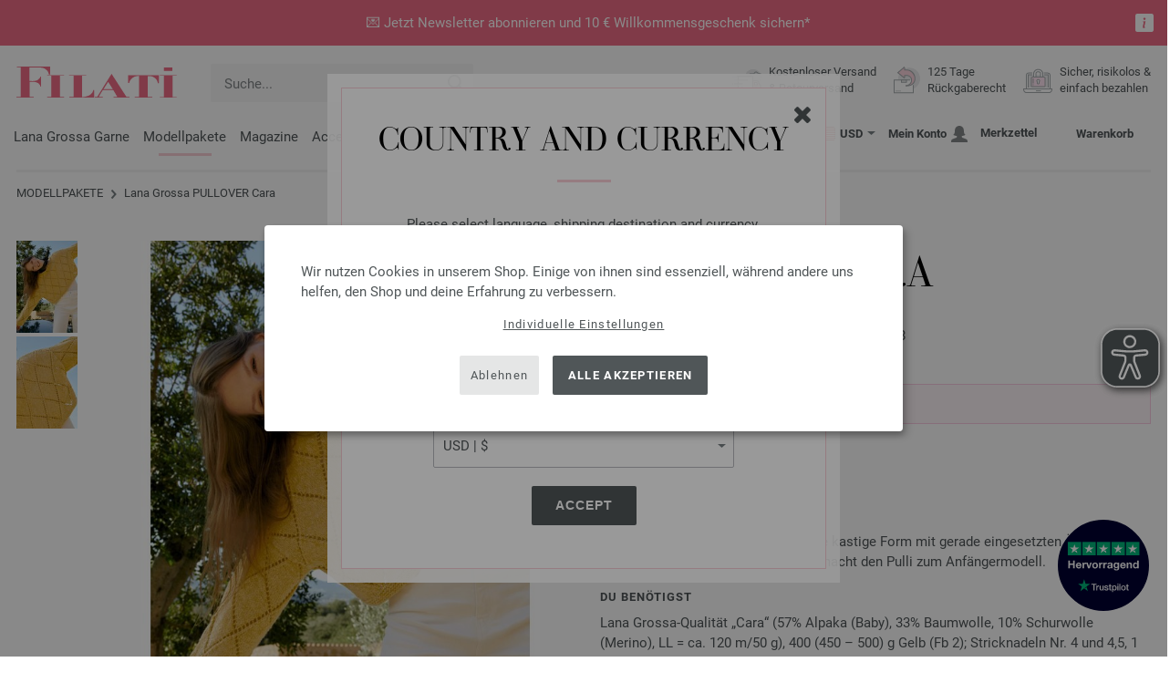

--- FILE ---
content_type: text/html; charset=UTF-8
request_url: https://www.filati.cc/lana-grossa-strickmodelle/lana-grossa-modell-pullover-cara-id_23025.html
body_size: 17788
content:
<!doctype html>
<html lang="de">
<head><meta charset="utf-8">
<title>PULLOVER Cara von Lana Grossa | FILATI No. 63 (Frühjahr/Sommer 2022) - Modell 38</title>
<meta name="description" content="Lana Grossa PULLOVER Cara (Modell 38, FILATI No. 63 (Frühjahr/Sommer 2022)) - jetzt online bestellen.">
<meta name="googlebot" content="index,follow,noodp" />
<meta name="robots" content="all,index,follow" />
<meta name="msnbot" content="all,index,follow" />
<link rel="canonical" href="https://www.filati.cc/lana-grossa-strickmodelle/lana-grossa-modell-pullover-cara-id_23025.html" />
<meta property="og:title" content="Lana Grossa PULLOVER Cara - FILATI No. 63 (Frühjahr/Sommer 2022) - Modell 38 | FILATI.cc Onlineshop"/>
<meta http-equiv="X-UA-Compatible" content="ie=edge">
<meta name="application-name" content="FILATI">
<meta name="apple-mobile-web-app-title" content="FILATI">
<meta name="msapplication-TileColor" content="#505658">
<meta name="theme-color" content="#505658">
<meta name="msapplication-config" content="/browserconfig.xml?v=05">
<meta name="facebook-domain-verification" content="mzt0lhwjccgb5rinyhhpwpgig93kwk" />
<link rel="apple-touch-icon" sizes="57x57" href="/assets/image/favicons/apple-touch-icon-57x57.png?v=05">
<link rel="apple-touch-icon" sizes="60x60" href="/assets/image/favicons/apple-touch-icon-60x60.png?v=05">
<link rel="apple-touch-icon" sizes="72x72" href="/assets/image/favicons/apple-touch-icon-72x72.png?v=05">
<link rel="apple-touch-icon" sizes="76x76" href="/assets/image/favicons/apple-touch-icon-76x76.png?v=05">
<link rel="apple-touch-icon" sizes="114x114" href="/assets/image/favicons/apple-touch-icon-114x114.png?v=05">
<link rel="apple-touch-icon" sizes="120x120" href="/assets/image/favicons/apple-touch-icon-120x120.png?v=05">
<link rel="apple-touch-icon" sizes="144x144" href="/assets/image/favicons/apple-touch-icon-144x144.png?v=05">
<link rel="apple-touch-icon" sizes="152x152" href="/assets/image/favicons/apple-touch-icon-152x152.png?v=05">
<link rel="apple-touch-icon" sizes="180x180" href="/assets/image/favicons/apple-touch-icon-180x180.png?v=05">
<link rel="icon" type="image/png" href="/assets/image/favicons/android-chrome-36x36.png?v=05" sizes="36x36">
<link rel="icon" type="image/png" href="/assets/image/favicons/android-chrome-48x48.png?v=05" sizes="48x48">
<link rel="icon" type="image/png" href="/assets/image/favicons/android-chrome-72x72.png?v=05" sizes="72x72">
<link rel="icon" type="image/png" href="/assets/image/favicons/android-chrome-96x96.png?v=05" sizes="96x96">
<link rel="icon" type="image/png" href="/assets/image/favicons/android-chrome-144x144.png?v=05" sizes="144x144">
<link rel="icon" type="image/png" href="/assets/image/favicons/android-chrome-192x192.png?v=05" sizes="192x192">
<link rel="icon" type="image/png" href="/assets/image/favicons/favicon-16x16.png?v=05" sizes="16x16">
<link rel="icon" type="image/png" href="/assets/image/favicons/favicon-32x32.png?v=05" sizes="32x32">
<link rel="icon" type="image/png" href="/assets/image/favicons/favicon-96x96.png?v=05" sizes="96x96">
<link rel="shortcut icon" type="image/x-icon" href="/favicon.ico?v=05">
<meta name="msapplication-TileImage" content="/assets/image/favicons/mstile-150x150.png?v=05">
<meta name="msapplication-square70x70logo" content="/assets/image/favicons/mstile-70x70.png?v=05">
<meta name="msapplication-square150x150logo" content="/assets/image/favicons/mstile-150x150.png?v=05">
<meta name="msapplication-wide310x150logo" content="/assets/image/favicons/mstile-310x150.png?v=05">
<meta name="msapplication-square310x310logo" content="/assets/image/favicons/mstile-310x310.png?v=05">
<link href="/assets/image/favicons/apple-touch-startup-image-320x460.png?v=05" media="(device-width: 320px) and (device-height: 480px) and (-webkit-device-pixel-ratio: 1)" rel="apple-touch-startup-image">
<link href="/assets/image/favicons/apple-touch-startup-image-640x920.png?v=05" media="(device-width: 320px) and (device-height: 480px) and (-webkit-device-pixel-ratio: 2)" rel="apple-touch-startup-image">
<link href="/assets/image/favicons/apple-touch-startup-image-640x1096.png?v=05" media="(device-width: 320px) and (device-height: 568px) and (-webkit-device-pixel-ratio: 2)" rel="apple-touch-startup-image">
<link href="/assets/image/favicons/apple-touch-startup-image-748x1024.png?v=05" media="(device-width: 768px) and (device-height: 1024px) and (-webkit-device-pixel-ratio: 1) and (orientation: landscape)" rel="apple-touch-startup-image">
<link href="/assets/image/favicons/apple-touch-startup-image-750x1024.png?v=05" media="" rel="apple-touch-startup-image">
<link href="/assets/image/favicons/apple-touch-startup-image-750x1294.png?v=05" media="(device-width: 375px) and (device-height: 667px) and (-webkit-device-pixel-ratio: 2)" rel="apple-touch-startup-image">
<link href="/assets/image/favicons/apple-touch-startup-image-768x1004.png?v=05" media="(device-width: 768px) and (device-height: 1024px) and (-webkit-device-pixel-ratio: 1) and (orientation: portrait)" rel="apple-touch-startup-image">
<link href="/assets/image/favicons/apple-touch-startup-image-1182x2208.png?v=05" media="(device-width: 414px) and (device-height: 736px) and (-webkit-device-pixel-ratio: 3) and (orientation: landscape)" rel="apple-touch-startup-image">
<link href="/assets/image/favicons/apple-touch-startup-image-1242x2148.png?v=05" media="(device-width: 414px) and (device-height: 736px) and (-webkit-device-pixel-ratio: 3) and (orientation: portrait)" rel="apple-touch-startup-image">
<link href="/assets/image/favicons/apple-touch-startup-image-1496x2048.png?v=05" media="(device-width: 768px) and (device-height: 1024px) and (-webkit-device-pixel-ratio: 2) and (orientation: landscape)" rel="apple-touch-startup-image">
<link href="/assets/image/favicons/apple-touch-startup-image-1536x2008.png?v=05" media="(device-width: 768px) and (device-height: 1024px) and (-webkit-device-pixel-ratio: 2) and (orientation: portrait)" rel="apple-touch-startup-image">
<link rel="manifest" href="/manifest.json?v=05" />
<meta property="og:type" content="article" />
<meta property="og:url" content="https://www.filati.cc/lana-grossa-strickmodelle/lana-grossa-modell-pullover-cara-id_23025.html" />
<meta property="og:description " content="Lana Grossa PULLOVER Cara (Modell 38, FILATI No. 63 (Frühjahr/Sommer 2022)) - jetzt online bestellen." />
<meta property="og:image" content="/media/modell-pakete.795/filati-magazin.796/63/filati-63-m38.jpg" />
<meta property="og:site_name" content="FILATI" />
<meta property="fb:admins" content="100002294998238" />
<meta name="viewport" content="width=device-width, initial-scale=1.0">
<link rel="preload" href="/assets/fonts/bodoni-classic-pro-a.woff2" as="font" type="font/woff2" crossorigin="anonymous">
<link rel="preload" href="/assets/fonts/roboto-v18-vietnamese_latin-ext_greek-ext_cyrillic_latin_greek_cyrillic-ext-700.woff2" as="font" type="font/woff2" crossorigin="anonymous">
<link rel="preload" href="/assets/fonts/roboto-v18-vietnamese_latin-ext_greek-ext_cyrillic_latin_greek_cyrillic-ext-regular.woff2" as="font" type="font/woff2" crossorigin="anonymous">
<link rel="stylesheet" href="/assets/styles/css/style.css?v=210">
<style>
.priceBrutto{display:none !important;}
</style>
<script>var klaroConfig = {elementID: 'biscuit',storageMethod: 'cookie',cookieName: 'klaro',cookieExpiresAfterDays: 365,privacyPolicy: 'https://www.filati.cc/handstrickmode/sicherheit.asp',default: false,mustConsent: false,noticeAsModal: true,acceptAll: true,hideDeclineAll: false,lang: 'zz',translations: {zz: {acceptAll: 'Alle akzeptieren',acceptSelected: 'Auswahl speichern',close: 'Schließen',consentModal: {description: 'Hier kannst du einsehen und anpassen, welche Information wir über dich speichern.',privacyPolicy: {name: 'Datenschutzerklärung',text: 'Weitere Details findst du in unserer {privacyPolicy}.'},title: 'Datenschutzeinstellungen'},consentNotice: {changeDescription: 'Es gab Änderungen seit deinem letzten Besuch, bitte aktualisiere deine Auswahl.',title: 'Datenschutzeinstellungen',description: 'Wir nutzen Cookies in unserem Shop. Einige von ihnen sind essenziell, während andere uns helfen, den Shop und deine Erfahrung zu verbessern.',imprint: {name: 'Impressum'},learnMore: 'Individuelle Einstellungen',privacyPolicy: {name: 'Datenschutzerklärung'},testing: ' '},contextualConsent: {acceptAlways: 'Immer',acceptOnce: 'Ja',description: 'Möchten Sie von {title} bereitgestellte externe Inhalte laden?',descriptionEmptyStore: ' ',modalLinkText: 'Datenschutzeinstellungen'},decline: 'Ablehnen',ok: 'Alle akzeptieren',poweredBy: ' ',privacyPolicy: {name: 'Datenschutzerklärung',text: 'Weitere Details findst du in unserer {privacyPolicy}.'},purposeItem: {service: ' ',services: ' '},purposes: {external: {description: 'Wird benötigt um externe Inhalte anzeigen zu können.',title: 'Externe Inhalte'},tech: {description: 'Essenzielle Cookies ermöglichen grundlegende Funktionen und sind für die einwandfreie Funktion des Shops erforderlich.',title: 'Technisch erforderlich'},marketing: {description: 'Diese Dienste verarbeiten personenbezogene Daten, um dir relevante Inhalte zu Produkten, Dienstleistungen oder Themen anzuzeigen, die dich interessieren könnten.',title: 'Marketing'},statistics: {description: 'Statistik Cookies erfassen Informationen anonym. Diese Informationen helfen uns zu verstehen, wie unsere Besucher den Shop nutzen.',title: 'Statistiken'},personalization: {description: 'Wird benötigt um personalisierte Inhalte anzeigen zu können.',title: 'Personalisierung'}},save: 'Speichern',service: {disableAll: {description: ' ',title: 'Alle aktivieren oder deaktivieren'},optOut: {description: 'Diese Dienste werden standardmäßig geladen (Sie können sich jedoch abmelden)',title: '(Opt-out)'},purpose: ' ',purposes: ' ',required: {description: ' ',title: 'Essenzielle Cookies ermöglichen grundlegende Funktionen und sind für die einwandfreie Funktion des Shops erforderlich.'}}}},services: [{name: 'mandatory',default: true,purposes: ['tech'],translations: {zz: {title: 'Technisch erforderlich',description: ''},},cookies: ['BasketGuid'],required: true,},{name: 'Hotjar',purposes: ['statistics'],translations: {zz: {title: 'Hotjar',description: ''},},cookies: [/_hj(?:.*)/, [/_hj(?:.*)/, '/', 'filati.cc'], [/[]/, '/', 'hotjar.com']],},{name: 'google-tag-manager',required: true,purposes: ['marketing'],onAccept: `for(let k of Object.keys(opts.consents)){if (opts.consents[k]){let eventName = 'klaro-'+k+'-accepted';dataLayer.push({'event': eventName})}}`,onInit: `window.dataLayer = window.dataLayer || [];window.gtag = function(){dataLayer.push(arguments)};gtag('consent', 'default', {'ad_storage': 'denied', 'analytics_storage': 'denied', 'ad_user_data': 'denied', 'ad_personalization': 'denied'});gtag('set', 'ads_data_redaction', true);`,},{name: 'google-analytics',cookies: [/^_ga(_.*)?/],purposes: ['marketing'],onAccept: `gtag('consent', 'update', {'analytics_storage': 'granted',})`,onDecline: `gtag('consent', 'update', {'analytics_storage': 'denied',})`,},{name: 'google-ads',cookies: [],onAccept: `gtag('consent', 'update', {'ad_storage': 'granted','ad_user_data': 'granted','ad_personalization': 'granted'})`,onDecline: `gtag('consent', 'update', {'ad_storage': 'denied','ad_user_data': 'denied','ad_personalization': 'denied'})`,purposes: ['marketing'],},{name: 'trbo',title: 'trbo Personalisierungssoftware',purposes: ['personalization'],cookies: [[/^trbo_/, '/', null],],translations: {zz: {title: 'trbo',description: ''},},required: false,default: false,optOut: false,onlyOnce: false},{name: 'issuu',purposes: ['external'],translations: {zz: {title: 'issuu',description: 'Wird benötigt, um Magazine durchblättern zu können.'},},},{name: 'YouTube',purposes: ['external'],translations: {zz: {title: 'YouTube',description: 'Wird benötigt, um Videos ansehen zu können.'},},},],};</script>
<script src="/assets/scripts/js_lib/biscuit.js?v=210"></script>
<script src="/assets/scripts/js.min.js?v=210"></script>
<script>var CurrencyArray = {"AED":[4.336198,"AED","2"],"AFN":[77.335908,"&#1547;","0"],"ALL":[97.467897,"Lek","0"],"AMD":[446.69272,"AMD","0"],"ANG":[2.113584,"Na&#402;","2"],"AOA":[1082.720616,"AOA","0"],"ARS":[1688.443458,"arg$","0"],"AUD":[1.734823,"AU$","2"],"AWG":[2.125297,"Afl.","2"],"AZN":[2.00339,"&#8380;","2"],"BAM":[1.975671,"KM","2"],"BBD":[2.383261,"BDS$","2"],"BDT":[144.74581,"BDT","0"],"BGN":[1.982866,"&#1083;&#1074;","2"],"BHD":[0.44519,"BHD","2"],"BIF":[3504.027817,"BIF","0"],"BMD":[1.18072,"BD$","2"],"BND":[1.518465,"BR$","2"],"BOB":[8.1762,"$b","2"],"BRL":[6.280723,"R$","2"],"BSD":[1.183297,"B$","2"],"BTN":[108.371978,"BTN","0"],"BWP":[15.791763,"P","0"],"BYN":[3.404628,"Br","2"],"BZD":[2.379826,"BZ$","2"],"CAD":[1.632222,"CA$","2"],"CDF":[2544.452117,"CDF","0"],"CHF":[0.938625,"CHF","2"],"CLP":[1032.704904,"chil$","0"],"CNY":[8.222421,"CN&#165;","2"],"COP":[4339.147402,"CO$","0"],"CRC":[579.526275,"CR&#8353;","0"],"CUC":[1.18072,"CUC","2"],"CUP":[31.289089,"Cub$","0"],"CVE":[111.38528,"CVE","0"],"CZK":[24.576681,"K&#269;","0"],"DJF":[210.718463,"DJF","0"],"DKK":[7.545027,"dkr","2"],"DOP":[74.579783,"RD$","0"],"DZD":[153.38475,"DZD","0"],"EGP":[55.950823,"E&#163;","0"],"ETB":[183.600511,"ETB","0"],"EUR":[1.01,"&#8364;","2"],"FJD":[2.671384,"FJ$","2"],"GBP":[0.878934,"&#163;","2"],"GEL":[3.170297,"&#8382;","2"],"GHS":[12.862366,"&#162;","0"],"GMD":[86.779784,"GMD","0"],"GNF":[10365.206865,"GNF","0"],"GTQ":[9.083359,"Q","2"],"GYD":[247.56893,"G$","0"],"HKD":[9.20509,"HK$","2"],"HNL":[31.265931,"L","0"],"HRK":[7.610886,"kn","2"],"HTG":[154.937662,"HTG","0"],"HUF":[388.058503,"Ft","0"],"IDR":[19958.128672,"Rp","0"],"ILS":[3.721571,"&#8362;","2"],"INR":[108.086922,"&#8377;","0"],"IQD":[1550.18479,"IQD","0"],"IRR":[49737.844531,"&#65020;","0"],"ISK":[147.68459,"&#205;kr","0"],"JMD":[186.030253,"J$","0"],"JOD":[0.83712,"JOD","2"],"JPY":[187.20853,"&#165;","0"],"KES":[152.643262,"KES","0"],"KGS":[103.253544,"K.S.","0"],"KHR":[4761.873335,"&#6107;","0"],"KMF":[498.264211,"KMF","0"],"KRW":[1734.348525,"KR&#8361;","0"],"KWD":[0.362871,"KWD","2"],"KYD":[0.986115,"CI$","2"],"KZT":[599.759687,"&#8376;","0"],"LAK":[25583.199395,"&#8365;","0"],"LBP":[105965.317812,"LB&#163;","0"],"LKR":[366.413748,"&#3515;&#3540;","0"],"LRD":[218.322128,"Lib$","0"],"LSL":[19.356601,"LSL","0"],"LTL":[3.48636,"Lt","2"],"LVL":[0.714206,"Ls","2"],"LYD":[7.523639,"LYD","2"],"MAD":[10.856951,"MAD","0"],"MDL":[20.05664,"MDL","0"],"MGA":[5342.759941,"MGA","0"],"MKD":[62.245789,"&#1076;&#1077;&#1085;","0"],"MMK":[2479.148564,"MMK","0"],"MOP":[9.50405,"MOP","2"],"MUR":[54.313071,"MUR","0"],"MVR":[18.254142,"MVR","0"],"MWK":[2051.828069,"MWK","0"],"MXN":[20.64374,"Mex$","0"],"MYR":[4.776038,"RM","2"],"MZN":[75.450025,"MT","0"],"NAD":[19.356601,"N$","0"],"NGN":[1678.193043,"&#8358;","0"],"NIO":[43.333548,"C$","0"],"NOK":[11.753601,"nkr","0"],"NPR":[173.394219,"&#2352;&#2369;","0"],"NZD":[2.014244,"NZ$","2"],"OMR":[0.453988,"&#65020;","2"],"PAB":[1.183297,"B/.","2"],"PEN":[3.962463,"S/.","2"],"PGK":[5.058859,"PGK","2"],"PHP":[69.906322,"&#8369;","0"],"PKR":[330.541949,"&#8360;","0"],"PLN":[4.257831,"z&#322;","2"],"PYG":[7924.670581,"Gs","0"],"QAR":[4.314394,"&#65020;","2"],"RON":[5.146643,"lei","2"],"RSD":[118.586816,"&#1044;&#1080;&#1085;.","0"],"RUB":[90.911219,"&#8381;","0"],"RWF":[1716.76735,"RWF","0"],"SAR":[4.427919,"&#65020;","2"],"SBD":[9.599512,"SI$","2"],"SCR":[17.837174,"Sre","0"],"SDG":[710.201683,"SDG","0"],"SEK":[10.740039,"Skr","0"],"SGD":[1.515874,"S$","2"],"SHP":[0.885846,"SH&#163;","2"],"SLL":[24759.114355,"SLL","0"],"SOS":[675.086984,"S","0"],"SRD":[45.114895,"SR$","0"],"STD":[24438.528125,"STD","0"],"SZL":[19.352561,"SZL","0"],"THB":[37.062844,"&#3647;","0"],"TJS":[11.034191,"TJS","0"],"TMT":[4.144328,"TMT","2"],"TND":[3.449595,"TND","2"],"TOP":[2.842891,"TOP","2"],"TRY":[51.133223,"&#8378;","0"],"TTD":[8.032757,"TT$","2"],"TWD":[37.317863,"NT$","0"],"TZS":[3010.836877,"TZS","0"],"UAH":[51.068214,"&#8372;","0"],"UGX":[4094.16051,"UGX","0"],"USD":[1.18072,"$","2"],"UYU":[45.39581,"$U","0"],"UZS":[14286.630498,"UZS","0"],"VND":[31022.24666,"&#8363;","0"],"XAF":[662.618625,"XAF","0"],"XCD":[3.190956,"EC$","2"],"XOF":[658.842159,"XOF","0"],"XPF":[120.471157,"XPF","0"],"YER":[281.362827,"&#65020;","0"],"ZAR":[19.213741,"R","0"],"ZMW":[23.814417,"ZMW","0"],};var myCurrencyISO = 'USD';var myCurrencySign = '&euro;';var myShowWithVAT = false;var sToolTipText = 'Der geschätzte Preis in deiner Währung dient nur als Richtwert und ist möglicherweise nicht der endgültige Preis.';var sPriceText = 'Preis';var sUVPText = 'UVP: ';var sToolTipTextUVP = 'Der unverbindliche Verkaufspreis (UVP) ist jener Preis, den ein Hersteller als Verkaufspreis an den Kunden empfiehlt.';var BFHCountriesList = {EG:"Ägypten",AL:"Albanien",DZ:"Algerien",AD:"Andorra",AO:"Angola",AI:"Anguilla",AG:"Antigua und Barbuda",AR:"Argentinien",AM:"Armenien",AW:"Aruba",AZ:"Aserbaidschan",ET:"Äthiopien",AU:"Australien",BS:"Bahamas",BH:"Bahrain",BB:"Barbados",BE:"Belgien",BZ:"Belize",BJ:"Benin",BM:"Bermuda",BT:"Bhutan",BO:"Bolivien",BA:"Bosnien und Herzegowina",BW:"Botsuana",BR:"Brasilien",VG:"Britische Jungferninseln",BN:"Brunei",BG:"Bulgarien",BF:"Burkina Faso",BI:"Burundi",KY:"Cayman-Inseln",CL:"Chile",CN:"China",CK:"Cook-Inseln",CR:"Costa Rica",DK:"Dänemark",CD:"Demokratische Republik Kongo",DE:"Deutschland",DM:"Dominica",DO:"Dominikanische Republik",DJ:"Dschibuti",EC:"Ecuador",SV:"El Salvador",CI:"Elfenbeinküste (Côte d’Ivoire)",ER:"Eritrea",EE:"Estland",FK:"Falklandinseln",FO:"Färöer-Inseln",FJ:"Fidschi",FI:"Finnland",FM:"Föderierte Staaten von Mikronesien",FR:"Frankreich",GF:"Französisch-Guyana",PF:"Französisch-Polynesien",GA:"Gabun",GM:"Gambia",GE:"Georgien",GI:"Gibraltar",GD:"Grenada",GR:"Griechenland",GL:"Grönland",GB:"Großbritannien",GP:"Guadeloupe",GN:"Guinea",GW:"Guinea-Bissau",GY:"Guyana",HN:"Honduras",HK:"Hongkong",IN:"Indien",ID:"Indonesien",IE:"Irland",IS:"Island",IL:"Israel",IT:"Italien",JM:"Jamaika",JP:"Japan",YE:"Jemen",JO:"Jordanien",KH:"Kambodscha",CM:"Kamerun",CA:"Kanada",CV:"Kap Verde",KZ:"Kasachstan",QA:"Katar",KE:"Kenia",KG:"Kirgisistan",KI:"Kiribati",CO:"Kolumbien",KM:"Komoren",XK:"Kosovo",HR:"Kroatien",KW:"Kuwait",LA:"Laos",LS:"Lesotho",LV:"Lettland",LI:"Liechtenstein",LT:"Litauen",LU:"Luxemburg",MG:"Madagaskar",MW:"Malawi",MY:"Malaysia",MV:"Malediven",ML:"Mali",MT:"Malta",MA:"Marokko",MH:"Marshall-Inseln",MQ:"Martinique",MR:"Mauretanien",MU:"Mauritius",YT:"Mayotte",MK:"Mazedonien",MX:"Mexiko",MD:"Moldawien",MC:"Monaco",MN:"Mongolei",ME:"Montenegro",MS:"Montserrat",MZ:"Mosambik",NA:"Namibia",NR:"Nauru",NP:"Nepal",NC:"Neukaledonien",NZ:"Neuseeland",NI:"Nicaragua",NL:"Niederlande",AN:"Niederländische Antillen",NE:"Niger",NG:"Nigeria",NU:"Niue",NF:"Norfolk-Insel",NO:"Norwegen",OM:"Oman",AT:"Österreich",PW:"Palau",PA:"Panama",PG:"Papua-Neuguinea",PY:"Paraguay",PE:"Peru",PH:"Philippinen",PN:"Pitcairninseln",PL:"Polen",PT:"Portugal",CG:"Republik Kongo",RE:"Reunion",RW:"Ruanda",RO:"Rumänien",RU:"Russland",MF:"Saint Martin",SB:"Salomonen",ZM:"Sambia",WS:"Samoa",SM:"San Marino",ST:"São Tomé und Príncipe",SA:"Saudi-Arabien",SE:"Schweden",CH:"Schweiz",SN:"Senegal",RS:"Serbien",SC:"Seychellen",SL:"Sierra Leone",ZW:"Simbabwe",SG:"Singapur",SK:"Slowakei",SI:"Slowenien",SO:"Somalia",ES:"Spanien",IC:"Spanien (Kanarische Inseln)",LK:"Sri Lanka",SH:"St. Helena",KN:"St. Kitts und Nevis",LC:"St. Lucia",PM:"St. Pierre und Miquelon",VC:"St. Vincent und die Grenadinen",ZA:"Südafrika",KR:"Südkorea",SR:"Surinam",SJ:"Svalbard und Jan-Mayen-Insel",SZ:"Swasiland",TJ:"Tadschikistan",TW:"Taiwan",TZ:"Tansania",TH:"Thailand",TG:"Togo",TO:"Tonga",TT:"Trinidad und Tobago",TD:"Tschad",CZ:"Tschechische Republik",TN:"Tunesien",TR:"Türkei",TM:"Turkmenistan",TC:"Turks- und Caicos-Inseln",TV:"Tuvalu",UG:"Uganda",UA:"Ukraine",HU:"Ungarn",UY:"Uruguay",US:"USA - Vereinigte Staaten von Amerika",UZ:"Usbekistan",VU:"Vanuatu",VA:"Vatikanstadt",VE:"Venezuela",AE:"Vereinigte Arabische Emirate",VN:"Vietnam",WF:"Wallis und Futuna",BY:"Weißrussland",CY:"Zypern",};getLangChangeWindow('www.filati-store.com', 'US', 'USD');var sJSONSearchPath = '/assets/searchdata/searchdata-filati.cc.json?v=2026012217';var sSearch_TextNoItems = 'Keine Suchergebnisse gefunden';var sSearch_TextMoreItems = 'Alle Ergebnisse anzeigen';var sDeliveryCountryVat = '';var iDiscountFactorGlobal = 1;var iDiscountFactorCampaign = 1;var oDiscountArticleArray = [];var sVATTranslation = 'MwSt.';</script>
<script data-type="application/javascript" type="text/plain" data-name="google-tag-manager">
(function(w,d,s,l,i){w[l]=w[l]||[];w[l].push({'gtm.start':
new Date().getTime(),event:'gtm.js'});var f=d.getElementsByTagName(s)[0],
j=d.createElement(s),dl=l!='dataLayer'?'&l='+l:'';j.async=true;j.src=
'https://trc.filati.cc/hszxCbDSiu.js?tg='+i+dl;f.parentNode.insertBefore(j,f);
})(window,document,'script','dataLayer','5TKRBMMX');
dataLayer.push({ ecommerce: null });dataLayer.push({event: 'view_item',ecommerce: {currency: 'EUR',value: 24.00,items: [{item_id: '23025',item_name: 'PULLOVER Cara',item_category: 'Modellpakete'}]}});dataLayer.push({event: 'current_basket',current_basket__details: {total_value: 0.00,items: []}});
</script>

<script>
var gaProperty = 'G-X78PC9ED3R';
var disableStr = 'ga-disable-' + gaProperty;
if (document.cookie.indexOf(disableStr + '=true') > -1) {
  window[disableStr] = true;
}
function gaOptout() {
  document.cookie = disableStr + '=true; expires=Thu, 31 Dec 2099 23:59:59 UTC; path=/';
  window[disableStr] = true;
}
</script>

<script type="opt-in" data-type="text/javascript" data-name="Hotjar">
    (function(h,o,t,j,a,r){
        h.hj=h.hj||function(){(h.hj.q=h.hj.q||[]).push(arguments)};
        h._hjSettings={hjid:5028207,hjsv:6};
        a=o.getElementsByTagName('head')[0];
        r=o.createElement('script');r.async=1;
        r.src=t+h._hjSettings.hjid+j+h._hjSettings.hjsv;
        a.appendChild(r);
    })(window,document,'https://static.hotjar.com/c/hotjar-','.js?sv=');
</script>

<script async src="/assets/eye-able/config.js?v=210"></script>
<script async src="/assets/eye-able/public/js/eyeAble.js?v=210"></script>

</head><body id="wrapper">
<noscript><iframe data-name="google-tag-manager" data-src="https://www.googletagmanager.com/ns.html?id=GTM-5TKRBMMX" height="0" width="0" style="display:none;visibility:hidden"></iframe></noscript>
<a class="scrollToTop hidden-sm-down" href="#"><img src="/assets/image/layout/arrow_down.png" alt="TOP"></a>
<a class="trustpic" href="https://de.trustpilot.com/review/filati.cc" target="_blank"><img src="/assets/image/trust/rated-excellent-trustpilot-de.svg" alt="Trustpilot"></a><style>.ctdiv {background-color: #ed6c84;}.ctdiv * {color: #FFFFFF;}.cttimer {background-color: #e92683;}</style><div class="ctdiv text-center" id="ctdiv"> <div class="ctmid"><div class="ctcent"><span class="cttext">💌 Jetzt Newsletter abonnieren und 10 € Willkommensgeschenk sichern*</span></div><a href="#ct_info_text" rel="modal:open" id="ctinfoa" title="Information"><div class="ctinfo"><svg fill="currentColor" viewBox="0 0 16 16" xmlns="http://www.w3.org/2000/svg"><path d="m0 2a2 2 0 0 1 2-2h12a2 2 0 0 1 2 2v12a2 2 0 0 1 -2 2h-12a2 2 0 0 1 -2-2zm8.93 4.588-2.29.287-.082.38.45.083c.294.07.352.176.288.469l-.738 3.468c-.194.897.105 1.319.808 1.319.545 0 1.178-.252 1.465-.598l.088-.416c-.2.176-.492.246-.686.246-.275 0-.375-.193-.304-.533zm-.93-1.088a1 1 0 1 0 0-2 1 1 0 0 0 0 2z"/></svg></div></a></div><div id="ct_info_text" class="ctinfotext"><p class="p1">Vorteile & Infos</p><p class="p2"><ul><li><b>10€ Gutschein</b> für die erstmalige Anmeldung zum Newsletter*</li><li>Exklusive Rabattaktionen für Abonnenten</li><li>Du erfährst vorab von Neuheiten & Aktionen</li><li>Und weitere Überraschungen!</li></ul>* Einmalig einlösbar ab einem Mindestbestellwert nach Retoure von € 45</p></div></div><script>$(function(){$('#ctdiv').on('click', function (e) {if (!$("#ctinfoa").is(e.target) && $("#ctinfoa").has(e.target).length === 0){if('_self' == '_blank') { window.open('https://www.filati.cc/handstrickmode/newsletter.asp', '_blank' );} else { location.href='https://www.filati.cc/handstrickmode/newsletter.asp'; } }});});</script>
<div id="biscuit"></div>
<header id="header">
<div class="container">
<div class="row header-first-row">
<div class="hidden-md-up col-2 js-nav-trigger">
<div class="burgermenu showMobile"><i></i><i></i><i></i></div>
</div>
<div class="col-5 col-md-3 col-lg-3 col-xl-2 mobilelogo"> <a href="/"><img class="b-lazy" src="[data-uri]" id="logo" data-src="/assets/image/layout/logo.svg" alt="FILATI"></a></div>
<div class="col-5 hidden-md-up text-right mobileleft"> <div class="header-setting heart"><a href="/warenkorb/wz/default.asp"><div class="icon-with-number heart js-heart-img"><img src="[data-uri]" data-src="/assets/image/layout/heart.svg" alt="Merkzettel"><span class="number wishitems"></span></div></a></div>
<div class="header-setting cart"><a href="/warenkorb/default.asp"><div class="icon-with-number cart js-basket-img"><img src="[data-uri]" data-src="/assets/image/layout/basket.svg" alt="Warenkorb"><span class="number basketitems"></span></div></a></div></div>
<div class="col-12 d-md-none d-xl-block col-lg-3 col-xl-3" id="js-search"><form action="/handstrickmode/search-fuse.asp?aaaaa=fdss" method="get" id="frmsearch"><input type="search" name="search" class="input-search js-input-search-fuse no-active no-bg" maxlength="100" autocomplete="off" placeholder="Suche..."><input type="hidden" name="a" value="s"><button type="submit" class="button-search" aria-label="Suche"></button></form><div class="search-box js-search-box-fuse"></div></div>
<div class="col-12 col-md-9 col-lg-9 col-xl-7 text-right">
<a href="/ueber-filati/shop.html" aria-labelledby="HBFreeShipping"><div class="benefit text-left"><img class="b-lazy imga" src="[data-uri]" data-src="/assets/image/layout/service-lieferung.svg" alt="Kostenloser Versand<br> 
& Retourversand"><span id="HBFreeShipping">Kostenloser Versand<br> 
& Retourversand</span></div></a>

<a href="/ueber-filati/shop.html" aria-labelledby="HBRightToReturn"><div class="benefit text-left"><img class="b-lazy imgc" src="[data-uri]" data-src="/assets/image/layout/service-rueckgabe.svg" alt="125 Tage<br> Rückgaberecht"><span id="HBRightToReturn">125 Tage<br> Rückgaberecht</span></div></a> 
<a href="/ueber-filati/shop.html" aria-labelledby="HBSafePayment"><div class="benefit text-left"><img class="b-lazy imgd" src="[data-uri]" data-src="/assets/image/layout/service-bezahlen.svg" alt="Sicher, risikolos &<br> einfach bezahlen"><span id="HBSafePayment">Sicher, risikolos &<br> einfach bezahlen</span></div></a>
</div>
</div>
<div class="row">
<div class="header-second-row col-12">
<div class="container">
<div class="row">
<div class="hidden-xl-up hidden-sm-down col-md-5 col-lg-4"><form action="/handstrickmode/search-fuse.asp?aaaaa=fdss" method="get" id="frmsearch"><input type="search" name="search" class="input-search js-input-search-fuse no-active no-bg" maxlength="100" autocomplete="off" placeholder="Suche..."><input type="hidden" name="a" value="s"><button type="submit" class="button-search" aria-label="Suche"></button></form><div class="search-box js-search-box-fuse"></div></div>
<div class="col-12 hidden-sm-down col-md-7 col-lg-8 d-xl-none text-right"><div class="media header-setting currency js-modal-launcher"><div class="media-left"><span class="img-shadow"><img class="b-lazy" src="[data-uri]" data-src="/assets/image/flags/us.svg" alt="Land: US"></span></div><div class="media-right"><span class="label">USD</span><img class="b-lazy arrow-right" src="[data-uri]" data-src="/assets/image/layout/arrow_down_small.png" alt="Währung" width="9" height="4"></div></div>
<div class="media header-setting account"><a href="/konto/login.asp"><div class="media-left"><span class="label">Mein Konto</span></div><div class="media-right"><img class="b-lazy" src="[data-uri]" data-src="/assets/image/layout/user.svg" alt="Mein Konto"></div></a></div>
<div class="media header-setting"><a href="/warenkorb/wz/default.asp"><div class="media-left"><span class="label">Merkzettel</span></div><div class="media-right"><div class="icon-with-number heart js-heart-img"><img src="[data-uri]" data-src="/assets/image/layout/heart.svg" alt="Merkzettel"><span class="number wishitems"></span></div></div></a></div>
<div class="media header-setting cart"><a href="/warenkorb/default.asp"><div class="media-left"><span class="label">Warenkorb</span></div><div class="media-right"><div class="icon-with-number cart js-basket-img"><img src="[data-uri]" data-src="/assets/image/layout/basket.svg" alt="Warenkorb"><span class="number basketitems"></span></div></div></a></div> </div>
<div class="col-12 col-md-12 col-lg-12 col-xl-8"> 
<nav><ul><li class="menu-item Yarn"><a href="https://www.filati.cc/lana-grossa-garne/wolle-garn-p_1.html" target="_self">Lana Grossa Garne</a></li>
<li class="menu-item Modelpackages"><a href="https://www.filati.cc/lana-grossa-strickmodelle/stricken-modelle-c_1-p_1.html" target="_self">Modellpakete</a></li>
<li class="menu-item Magazine"><a href="https://www.filati.cc/lana-grossa-strickhefte/strickanleitungen-strickmuster-p_1.html" target="_self">Magazine</a></li>
<li class="menu-item Accessoires"><a href="https://www.filati.cc/union-knopf/knoepfe-f_63-p_1.html" target="_self">Accessoires</a></li>
<li class="menu-item Needle"><a href="https://www.filati.cc/haekeln-stricken/stricknadeln-p_1.html" target="_self">Nadeln</a></li>
<li class="menu-item Voucher"><a href="https://www.filati.cc/gutschein/filati-lana-grossa-gutschein.html" target="_self">Gutscheine</a></li>
<li class="menu-item Outlet"><a href="https://www.filati.cc/lana-grossa-angebote/wolle-garne-p_1.html" target="_self"><b><span style="color:#e662710"><span class="uppercase">Sale</span></span></b></a></li>
</ul><div id="teasermobile" class="hidden-md-up text-center"></div></nav><script>$('li.menu-item').hover(function() {$(this).addClass('hov');}, function() {$( this ).removeClass('hov');});</script>
<div class="hidden-md-up header-setting-mobile text-center" id="js-curr-acc"><div class="media header-setting currency js-modal-launcher"><div class="media-left"><span class="img-shadow"><img class="b-lazy" src="[data-uri]" data-src="/assets/image/flags/us.svg" alt="Land: US"></span></div><div class="media-right"><span class="label">USD</span><img class="b-lazy arrow-right" src="[data-uri]" data-src="/assets/image/layout/arrow_down_small.png" alt="Währung" width="9" height="4"></div></div>
<div class="media header-setting account"><a href="/konto/login.asp"><div class="media-left"><span class="label">Mein Konto</span></div><div class="media-right"><img class="b-lazy" src="[data-uri]" data-src="/assets/image/layout/user.svg" alt="Mein Konto"></div></a></div></div>
</div>
<div class="col-12 col-md-6 hidden-md-down col-lg-4 col-xl-4 text-right hidden-xs-down d-lg-none d-xl-block"> <div class="media header-setting currency js-modal-launcher"><div class="media-left"><span class="img-shadow"><img class="b-lazy" src="[data-uri]" data-src="/assets/image/flags/us.svg" alt="Land: US"></span></div><div class="media-right"><span class="label">USD</span><img class="b-lazy arrow-right" src="[data-uri]" data-src="/assets/image/layout/arrow_down_small.png" alt="Währung" width="9" height="4"></div></div>
<div class="media header-setting account"><a href="/konto/login.asp"><div class="media-left"><span class="label">Mein Konto</span></div><div class="media-right"><img class="b-lazy" src="[data-uri]" data-src="/assets/image/layout/user.svg" alt="Mein Konto"></div></a></div>
<div class="media header-setting"><a href="/warenkorb/wz/default.asp"><div class="media-left"><span class="label">Merkzettel</span></div><div class="media-right"><div class="icon-with-number heart js-heart-img"><img src="[data-uri]" data-src="/assets/image/layout/heart.svg" alt="Merkzettel"><span class="number wishitems"></span></div></div></a></div>
<div class="media header-setting cart js-header-cart"><a href="/warenkorb/default.asp" class="js-header-cart-link"><div class="media-left"><span class="label">Warenkorb</span></div><div class="media-right"><div class="icon-with-number cart js-basket-img"><img src="[data-uri]" data-src="/assets/image/layout/basket.svg" alt="Warenkorb"><span class="number basketitems"></span></div></div></a><div class="cart-box js-cart-box"></div></div> </div>
</div>
</div>
</div>
</div> 
</div>
</header>

<div class="container" id="js-container"><div id="product-detail" class="modell"><div class="row" itemscope itemtype="http://schema.org/Product"><div class="col-12 hidden-sm-down"><div class="divider-line small-margin"></div><div class="breadcrumb-menu"><span>MODELLPAKETE <img class="b-lazy divider" src="[data-uri]" data-src="/assets/image/layout/divider.png" alt=""> Lana Grossa PULLOVER Cara</span></div></div><script>function changeYarnImage(oSelectField, sIDVar){var imgSrc = $(oSelectField).find('option:selected').attr('data-imgsrc');var imgHref = $(oSelectField).find('option:selected').attr('data-href');var img = $("#picYarn" + sIDVar);var div = $("#divpic" + sIDVar);$("#yarnpics").show();div.show();var imgLink = $("#divpic" + sIDVar + " > a");if (imgSrc == '') {imgSrc = '/assets/image/1.png?mode=crop&amp;w=150&amp;h=150&amp;scale=both';imgHref = '/assets/image/1.png?mode=crop&w=1000&h=1000&scale=both';}if (img.attr("src") == imgSrc) {}else {img.stop().animate({opacity:'0'},function(){$(this).attr('src',imgSrc);}).on('load', function(){$(this).stop().animate({opacity:'1'});});imgLink.attr("href", imgHref);img.attr("alt", $(oSelectField).find('option:selected').attr('data-yarnname') + ' | ' + $(oSelectField).find('option:selected').text());imgLink.attr("title", img.attr("alt"));img.animate({opacity:'0'},function(){$(this).on('load', function() { $(this).fadeIn(200); });$(this).attr("src", imgSrc);});}}</script>
<div class="col-12 text-center hidden-md-up" id="div-md-up-01"><h1 class="left"><span class="overline">Lana Grossa</span> <span itemprop="name">PULLOVER Cara</span></h1><p class="text-no-margin">FILATI No. 63 (Frühjahr/Sommer 2022) | Modell 38</p>
<div class="text-inline"></div></div>
<div class="col-12 col-sm-6 col-md-1 hidden-sm-down product-side-images" id="gallery_01" style="overflow-y: auto;margin: 30px 0 30px 0;"><a onclick="showProdPic();" href="/media/modell-pakete.795/filati-magazin.796/63/filati-63-m38.jpg" data-image="/media/modell-pakete.795/filati-magazin.796/63/filati-63-m38.jpg?mode=pad&quality=85&w=600&h=800" data-zoom-image="/media/modell-pakete.795/filati-magazin.796/63/filati-63-m38.jpg" target="_blank"><img src="/assets/image/1.png?mode=crop&w=103&amp;h=156&amp;scale=both" data-src="/media/modell-pakete.795/filati-magazin.796/63/filati-63-m38.jpg?mode=crop&amp;anchor=topcenter&amp;quality=85&amp;w=103&amp;h=156&amp;scale=both" style="padding-bottom:4px;padding-right:4px;" alt="Lana Grossa PULLOVER Cara" class="b-lazy" /></a><a onclick="showProdPic();" href="/media/modell-pakete.795/filati-magazin.796/63/filati-63-m38b.jpg" data-image="/media/modell-pakete.795/filati-magazin.796/63/filati-63-m38b.jpg?mode=pad&quality=85&w=600&h=800" data-zoom-image="/media/modell-pakete.795/filati-magazin.796/63/filati-63-m38b.jpg" target="_blank"><img src="/assets/image/1.png?mode=crop&w=103&amp;h=156&amp;scale=both" data-src="/media/modell-pakete.795/filati-magazin.796/63/filati-63-m38b.jpg?mode=crop&amp;anchor=topcenter&amp;quality=85&amp;w=103&amp;h=156&amp;scale=both" style="padding-bottom:4px;padding-right:4px;" alt="Lana Grossa PULLOVER Cara" class="b-lazy" /></a></div><div class="col-12 col-md-5"><div class="main-product-image" id="picProduct"><meta itemprop="image" content="https://www.filati.cc/media/modell-pakete.795/filati-magazin.796/63/filati-63-m38.jpg" /><a href="/media/modell-pakete.795/filati-magazin.796/63/filati-63-m38.jpg" target="_blank"><img src="/assets/image/1.png?mode=crop&w=600&amp;h=800&amp;scale=both" data-src="/media/modell-pakete.795/filati-magazin.796/63/filati-63-m38.jpg?mode=pad&amp;quality=85&amp;w=600&amp;h=800" id="zoom_03" class="b-lazy productimage" data-zoom-image="/media/modell-pakete.795/filati-magazin.796/63/filati-63-m38.jpg" alt="Lana Grossa PULLOVER Cara" /></a></div></div><div class="col-12 col-sm-6 col-md-1 product-side-images hidden-md-up" id="gallery_02"></div><script>$(document).ready(function () {$("#zoom_03").elevateZoom({gallery:'gallery_01', zoomWindowPosition: 1, zoomWindowOffetx: 10, borderSize: 2, cursor: 'pointer', galleryActiveClass: 'active', imageCrossfade: true});$("#zoom_03").bind("click", function(e) {var ez = $('#zoom_03').data('elevateZoom');ez.closeAll();ez.openPrettyPhotoGallery();return false;});$("#zoom_03").elevateZoom({gallery:'gallery_02', zoomWindowPosition: 1, zoomWindowOffetx: 10, borderSize: 2, cursor: 'pointer', galleryActiveClass: 'active', imageCrossfade: true});$("#zoom_03").bind("click", function(e) {var ez = $('#zoom_03').data('elevateZoom');ez.changeState('disable');ez.closeAll();ez.openPrettyPhotoGallery();return false;});});</script><div class="col-12 col-md-6 main" id="divMain"><div class="hidden-sm-down" id="div-sm-down-01"></div><div class="product-warning">» Dieser Artikel ist leider nicht  lieferbar «</div>
<div class="text-block">
<span itemprop="offers" itemscope itemtype="http://schema.org/AggregateOffer"><meta itemprop="lowprice" content="0.01" /><meta itemprop="highPrice" content="0.01" /><meta itemprop="priceCurrency" content="EUR" /><meta itemprop="availability" content="http://schema.org/SoldOut" /><meta itemprop="sku" content="23025" /></span><meta itemprop="itemCondition" content="http://schema.org/NewCondition" /><span itemprop="brand" itemscope itemtype="http://schema.org/Brand"><meta itemprop="name" content="Lana Grossa" /></span><meta itemprop="manufacturer" content="Lana Grossa" /><meta itemprop="sku" content="23025" />
<button class="btn-trinary question" onclick="openContactForm(23025);return false;">Fragen zum Artikel?</button></div><div class="line text-margin-top"></div><p class="overline">Beschreibung</p><div class="product-description p-no-margin large"><p>Leuchtendes Gelb zieht Blicke an. Die kastige Form mit gerade eingesetzten &Auml;rmeln und einem einfachen Lochrautenmuster macht den Pulli zum Anf&auml;ngermodell.</p>
</div><p class="overline">Du benötigst</p><div class="product-description large p-no-margin" itemprop="description"><p>Lana Grossa-Qualit&auml;t &bdquo;Cara&ldquo; (57% Alpaka (Baby), 33% Baumwolle, 10% Schurwolle (Merino), LL = ca. 120 m/50 g), 400 (450 &ndash; 500) g Gelb (Fb 2); Stricknadeln Nr. 4 und 4,5, 1 Rundstricknadel Nr. 4, 40 cm lang.</p>
</div><p class="text-subtle p-no-margin mt15">Nadeln, Knöpfe & Accessoires sind in den Modellpaketen nicht enthalten!<br>Die Strickanleitung erhältst du kostenlos mit der Versandbestätigung per E-Mail und auf Wunsch zusätzlich in Papierform.</p></div>
</div><div class="product-recommendation" id="tbl22162"><div class="divider-line"></div><div class="row"><div class="col-12 col-lg-3"><h2 class="left">Empfehlungen zu diesem Modellpaket</h2></div><div class="col-12 col-lg-3"><div class="product-image"><a href="https://www.filati.cc/haekeln-stricken/lana-grossa-rundstricknadel-design-holz-multicolor-st-4-0-40cm-id_22162.html" title="Lana Grossa Rundstricknadel Design-Holz Multicolor St,  4,0/ 40cm" id="picLink22162"><img src="/assets/image/1.png?mode=crop&w=381&amp;h=381&amp;scale=both" data-src="/media/nadeln.802/rundstricknadel-design-holz.836/40.840/lana-grossa-rundstricknadel-design-holz-40cm-40.jpg?mode=pad&amp;quality=85&amp;w=381&amp;h=381" alt='Lana Grossa Rundstricknadel Design-Holz Multicolor St,  4,0/ 40cm' class="b-lazy" /></a></div></div><div class="col-12 col-lg-6"><p class="product-name with-line with-rating"><a href="https://www.filati.cc/haekeln-stricken/lana-grossa-rundstricknadel-design-holz-multicolor-st-4-0-40cm-id_22162.html" title="Lana Grossa Rundstricknadel Design-Holz Multicolor St,  4,0/ 40cm">Rundstricknadel Design-Holz Multicolor St,  4,0/ 40cm</a></p><div class="text-inline"></div><div class="product-description large"><p>Rundstricknadel Design-Holz Multicolor aus nachhaltigem Birkenholz LANA GROSSA St&auml;rke 4,0 L&auml;nge 40cm</p>
</div><p class="price text-no-margin"><span id="price22162"><span class="priceBrutto"><span class="changePrice" data-currsign="EUR" data-vat="20" data-lowprice="8.50" data-highprice="8.50" data-sprice="8.50" data-lowprice_o="8.50" data-highprice_o="8.50" data-sprice_o="8.50" data-idproduct="22162" data-idprodcat="3">8,50 &euro; </span><small> inkl. MwSt., zzgl. <a href="https://www.filati.cc/handstrickmode/versand.asp">Versandkosten</a></small></span><span class="priceNetto"><span class="changePrice" data-currsign="EUR" data-vat="20" data-lowprice="7.14" data-highprice="7.14" data-sprice="7.14" data-lowprice_o="7.14" data-highprice_o="7.14" data-sprice_o="7.14" data-idproduct="22162" data-idprodcat="3">7,14 &euro; </span><small> exkl. MwSt., zzgl. <a href="https://www.filati.cc/handstrickmode/versand.asp">Versandkosten</a></small></span></span></p><form name="frmDetails" id="frmDetails22162" action="/warenkorb/default.asp?action=add_product&amp;id=22162" method="post"><div class="recommend product-setting">
<span class="overline">Menge</span><div class="input-group number"><span class="input-group-btn minus"><button type="button" class="btn btn-default btn-number" disabled="disabled" data-type="minus" id="btn_minus_22162" data-field="quant_22162"><img class="minus" src="/assets/image/layout/minus.png" alt="Menge -"></button></span><input type="number" name="txtMenge" id="quant_22162" class="form-control input-number no-active" value="1" data-min="1" data-max="999" aria-label="Menge"><span class="input-group-btn plus"><button type="button" class="btn btn-default btn-number" data-type="plus" id="btn_plus_22162" data-field="quant_22162"><img class="plus" src="/assets/image/layout/plus.png" alt="Menge +"></button></span></div></div>
<button class="btn pink product-setting-btn" onclick="setAction('frmDetails22162', true);return false;"><img src="/assets/image/layout/basket_white.svg" alt="">In den Warenkorb</button>
<div class="wkresponse" id="wkresponse22162"></div></form><div class="text-block"><button class="btn-trinary wishlist" onclick="setAction('frmDetails22162', false);return false;">Auf den Merkzettel</button>
</div></div></div></div><script>$('#frmDetails22162').submit(function() {$('[id^=wkresponse]:not(#wkresponse22162)').hide(200);
hideWkresponse("wkresponse22162");
$(this).ajaxSubmit({success: showWkresponse});
return false;
});</script><div class="product-recommendation" id="tbl22172"><div class="row"><div class="col-12 col-lg-3"></div><div class="col-12 col-lg-3"><div class="product-image"><a href="https://www.filati.cc/haekeln-stricken/lana-grossa-rundstricknadel-design-holz-multicolor-st-4-0-80cm-id_22172.html" title="Lana Grossa Rundstricknadel Design-Holz Multicolor St,  4,0/ 80cm" id="picLink22172"><img src="/assets/image/1.png?mode=crop&w=381&amp;h=381&amp;scale=both" data-src="/media/nadeln.802/rundstricknadel-design-holz.836/80.842/lana-grossa-rundstricknadel-design-holz-80cm-40.jpg?mode=pad&amp;quality=85&amp;w=381&amp;h=381" alt='Lana Grossa Rundstricknadel Design-Holz Multicolor St,  4,0/ 80cm' class="b-lazy" /></a></div></div><div class="col-12 col-lg-6"><p class="product-name with-line with-rating"><a href="https://www.filati.cc/haekeln-stricken/lana-grossa-rundstricknadel-design-holz-multicolor-st-4-0-80cm-id_22172.html" title="Lana Grossa Rundstricknadel Design-Holz Multicolor St,  4,0/ 80cm">Rundstricknadel Design-Holz Multicolor St,  4,0/ 80cm</a></p><div class="text-inline"></div><div class="product-description large"><p>Rundstricknadel Design-Holz Multicolor aus nachhaltigem Birkenholz LANA GROSSA St&auml;rke 4,0 L&auml;nge 80cm</p>
</div><p class="price text-no-margin"><span id="price22172"><span class="priceBrutto"><span class="changePrice" data-currsign="EUR" data-vat="20" data-lowprice="8.50" data-highprice="8.50" data-sprice="8.50" data-lowprice_o="8.50" data-highprice_o="8.50" data-sprice_o="8.50" data-idproduct="22172" data-idprodcat="3">8,50 &euro; </span><small> inkl. MwSt., zzgl. <a href="https://www.filati.cc/handstrickmode/versand.asp">Versandkosten</a></small></span><span class="priceNetto"><span class="changePrice" data-currsign="EUR" data-vat="20" data-lowprice="7.14" data-highprice="7.14" data-sprice="7.14" data-lowprice_o="7.14" data-highprice_o="7.14" data-sprice_o="7.14" data-idproduct="22172" data-idprodcat="3">7,14 &euro; </span><small> exkl. MwSt., zzgl. <a href="https://www.filati.cc/handstrickmode/versand.asp">Versandkosten</a></small></span></span></p><form name="frmDetails" id="frmDetails22172" action="/warenkorb/default.asp?action=add_product&amp;id=22172" method="post"><div class="recommend product-setting">
<span class="overline">Menge</span><div class="input-group number"><span class="input-group-btn minus"><button type="button" class="btn btn-default btn-number" disabled="disabled" data-type="minus" id="btn_minus_22172" data-field="quant_22172"><img class="minus" src="/assets/image/layout/minus.png" alt="Menge -"></button></span><input type="number" name="txtMenge" id="quant_22172" class="form-control input-number no-active" value="1" data-min="1" data-max="999" aria-label="Menge"><span class="input-group-btn plus"><button type="button" class="btn btn-default btn-number" data-type="plus" id="btn_plus_22172" data-field="quant_22172"><img class="plus" src="/assets/image/layout/plus.png" alt="Menge +"></button></span></div></div>
<button class="btn pink product-setting-btn" onclick="setAction('frmDetails22172', true);return false;"><img src="/assets/image/layout/basket_white.svg" alt="">In den Warenkorb</button>
<div class="wkresponse" id="wkresponse22172"></div></form><div class="text-block"><button class="btn-trinary wishlist" onclick="setAction('frmDetails22172', false);return false;">Auf den Merkzettel</button>
</div></div></div></div><script>$('#frmDetails22172').submit(function() {$('[id^=wkresponse]:not(#wkresponse22172)').hide(200);
hideWkresponse("wkresponse22172");
$(this).ajaxSubmit({success: showWkresponse});
return false;
});</script><div class="product-recommendation" id="tbl22173"><div class="row"><div class="col-12 col-lg-3"></div><div class="col-12 col-lg-3"><div class="product-image"><a href="https://www.filati.cc/haekeln-stricken/lana-grossa-rundstricknadel-design-holz-multicolor-st-4-5-80cm-id_22173.html" title="Lana Grossa Rundstricknadel Design-Holz Multicolor St,  4,5/ 80cm" id="picLink22173"><img src="/assets/image/1.png?mode=crop&w=381&amp;h=381&amp;scale=both" data-src="/media/nadeln.802/rundstricknadel-design-holz.836/80.842/lana-grossa-rundstricknadel-design-holz-80cm-45.jpg?mode=pad&amp;quality=85&amp;w=381&amp;h=381" alt='Lana Grossa Rundstricknadel Design-Holz Multicolor St,  4,5/ 80cm' class="b-lazy" /></a></div></div><div class="col-12 col-lg-6"><p class="product-name with-line with-rating"><a href="https://www.filati.cc/haekeln-stricken/lana-grossa-rundstricknadel-design-holz-multicolor-st-4-5-80cm-id_22173.html" title="Lana Grossa Rundstricknadel Design-Holz Multicolor St,  4,5/ 80cm">Rundstricknadel Design-Holz Multicolor St,  4,5/ 80cm</a></p><div class="text-inline"></div><div class="product-description large"><p>Rundstricknadel Design-Holz Multicolor aus nachhaltigem Birkenholz LANA GROSSA St&auml;rke 4,5 L&auml;nge 80cm</p>
</div><p class="price text-no-margin"><span id="price22173"><span class="priceBrutto"><span class="changePrice" data-currsign="EUR" data-vat="20" data-lowprice="9.50" data-highprice="9.50" data-sprice="9.50" data-lowprice_o="9.50" data-highprice_o="9.50" data-sprice_o="9.50" data-idproduct="22173" data-idprodcat="3">9,50 &euro; </span><small> inkl. MwSt., zzgl. <a href="https://www.filati.cc/handstrickmode/versand.asp">Versandkosten</a></small></span><span class="priceNetto"><span class="changePrice" data-currsign="EUR" data-vat="20" data-lowprice="7.98" data-highprice="7.98" data-sprice="7.98" data-lowprice_o="7.98" data-highprice_o="7.98" data-sprice_o="7.98" data-idproduct="22173" data-idprodcat="3">7,98 &euro; </span><small> exkl. MwSt., zzgl. <a href="https://www.filati.cc/handstrickmode/versand.asp">Versandkosten</a></small></span></span></p><form name="frmDetails" id="frmDetails22173" action="/warenkorb/default.asp?action=add_product&amp;id=22173" method="post"><div class="recommend product-setting">
<span class="overline">Menge</span><div class="input-group number"><span class="input-group-btn minus"><button type="button" class="btn btn-default btn-number" disabled="disabled" data-type="minus" id="btn_minus_22173" data-field="quant_22173"><img class="minus" src="/assets/image/layout/minus.png" alt="Menge -"></button></span><input type="number" name="txtMenge" id="quant_22173" class="form-control input-number no-active" value="1" data-min="1" data-max="999" aria-label="Menge"><span class="input-group-btn plus"><button type="button" class="btn btn-default btn-number" data-type="plus" id="btn_plus_22173" data-field="quant_22173"><img class="plus" src="/assets/image/layout/plus.png" alt="Menge +"></button></span></div></div>
<button class="btn pink product-setting-btn" onclick="setAction('frmDetails22173', true);return false;"><img src="/assets/image/layout/basket_white.svg" alt="">In den Warenkorb</button>
<div class="wkresponse" id="wkresponse22173"></div></form><div class="text-block"><button class="btn-trinary wishlist" onclick="setAction('frmDetails22173', false);return false;">Auf den Merkzettel</button>
</div></div></div></div><script>$('#frmDetails22173').submit(function() {$('[id^=wkresponse]:not(#wkresponse22173)').hide(200);
hideWkresponse("wkresponse22173");
$(this).ajaxSubmit({success: showWkresponse});
return false;
});</script><div class="row"><div class="col-12 text-center"><div class="social-share"><div class="line"></div><p class="overline text-margin-top">Diese Seite teilen</p><div class="sharing-icons"><a target="_blank" href="https://www.facebook.com/share.php?u=https%3A%2F%2Fwww%2Efilati%2Ecc%2Flana%2Dgrossa%2Dstrickmodelle%2Flana%2Dgrossa%2Dmodell%2Dpullover%2Dcara%2Did%5F23025%2Ehtml" onclick="if (typeof gtag !== 'undefined') { gtag('event', 'Klick', {'event_category': 'Social Share Buttons', 'event_label': 'Facebook' }); }"><img class="b-lazy facebook" src="[data-uri]" data-src="/assets/image/layout/sharing/fb_color.svg" alt="facebook"></a><a target="_blank" href="https://x.com/intent/post?url=https%3A%2F%2Fwww%2Efilati%2Ecc%2Flana%2Dgrossa%2Dstrickmodelle%2Flana%2Dgrossa%2Dmodell%2Dpullover%2Dcara%2Did%5F23025%2Ehtml&amp;text=Lana+Grossa+PULLOVER+Cara+%2D+FILATI+No%2E+63+%28Fr%C3%BChjahr%2FSommer+2022%29+%2D+Modell+38+%7C+FILATI%2Ecc+Onlineshop&amp;via=FilatiWolle" onclick="if (typeof gtag !== 'undefined') { gtag('event', 'Klick', {'event_category': 'Social Share Buttons', 'event_label': 'X' }); }"><img class="b-lazy twitter" src="[data-uri]" data-src="/assets/image/layout/sharing/x_black.svg" alt="X"></a><a target="_blank" href="https://pinterest.com/pin/create/button/?url=https%3A%2F%2Fwww%2Efilati%2Ecc%2Flana%2Dgrossa%2Dstrickmodelle%2Flana%2Dgrossa%2Dmodell%2Dpullover%2Dcara%2Did%5F23025%2Ehtml&media=/media/modell-pakete.795/filati-magazin.796/63/filati-63-m38.jpg&description=Lana+Grossa+PULLOVER+Cara+%2D+FILATI+No%2E+63+%28Fr%C3%BChjahr%2FSommer+2022%29+%2D+Modell+38+%7C+FILATI%2Ecc+Onlineshop" onclick="if (typeof gtag !== 'undefined') { gtag('event', 'Klick', {'event_category': 'Social Share Buttons', 'event_label': 'Pinterest' }); }"><img class="b-lazy pinterest" src="[data-uri]" data-src="/assets/image/layout/sharing/pin_color.svg" alt="Pinterest"></a><a href="mailto:?subject=Lana%20Grossa%20PULLOVER%20Cara%20%2D%20FILATI%20No%2E%2063%20%28Fr%C3%BChjahr%2FSommer%202022%29%20%2D%20Modell%2038%20%7C%20FILATI%2Ecc%20Onlineshop&body=https%3A%2F%2Fwww%2Efilati%2Ecc%2Flana%2Dgrossa%2Dstrickmodelle%2Flana%2Dgrossa%2Dmodell%2Dpullover%2Dcara%2Did%5F23025%2Ehtml" onclick="if (typeof gtag !== 'undefined') { gtag('event', 'Klick', {'event_category': 'Social Share Buttons', 'event_label': 'E-Mail' }); }"><img class="b-lazy mail" src="[data-uri]" data-src="/assets/image/layout/sharing/mail_color.svg" alt="Mail"></a><a target="_blank" id="btnWhatsapp" style="display:none;" href="whatsapp://send?text=Lana+Grossa+PULLOVER+Cara+%2D+FILATI+No%2E+63+%28Fr%C3%BChjahr%2FSommer+2022%29+%2D+Modell+38+%7C+FILATI%2Ecc+Onlineshop%20https%3A%2F%2Fwww%2Efilati%2Ecc%2Flana%2Dgrossa%2Dstrickmodelle%2Flana%2Dgrossa%2Dmodell%2Dpullover%2Dcara%2Did%5F23025%2Ehtml" onclick="if (typeof gtag !== 'undefined') { gtag('event', 'Klick', {'event_category': 'Social Share Buttons', 'event_label': 'WhatsApp' }); }"><img class="b-lazy whatsapp" src="[data-uri]" data-src="/assets/image/layout/sharing/whatsapp_color.svg" alt="WhatsApp"></a></div></div></div></div>
</div>
<script>
function changeImage(oSelectField, oPicLink)
{
	var imgSrc = $(oSelectField).find('option:selected').attr('data-imgsrc');
	var img = $("#" + oPicLink + " > img")
	
	if (imgSrc == '')
		imgSrc = '/assets/image/products/no-image.svg';
	
	if (img.attr("src") == imgSrc) {
		img.fadeOut(300);
		img.fadeIn(600);
	}
	else {
		img.fadeOut(300, function() { 
			$(this).on('load', function() { $(this).fadeIn(600); }); 
			$(this).attr("src", imgSrc); 
		}); 			
	}
}

function CalcPrice(iIDProduct)
{
	CalcPriceModell(iIDProduct, 0);
}

function SetYarnWeight() {
	SetYarnWeightModell(23025, 0);
}

SetColorAvailableModell(23025, 0);
SetSizeAvailableModell(23025, 0);
	
$('#frmDetails').submit(function() {
	chkForm1();
	if (formError == false) {
		hideWkresponse("wkresponse");
		$(this).ajaxSubmit({success: showWkresponse});
	}
	return false;
});

var sSelectedYarn

function setYarnSelect(sYarn) {
	sSelectedYarn = sYarn;
}

function changeSelected(iIDColor) {
	$('#' + sSelectedYarn).val(iIDColor);
	changeYarnImage($('#' + sSelectedYarn), sSelectedYarn.replace('var', ''));
	let ddSelect = document.getElementById(sSelectedYarn).msDropdown;
	ddSelect.refresh();
	CalcPrice(23025);
}

function closePrettyPhoto() {
	$.prettyPhoto.close();
}

function getMode() {
	return "mod";
}

function showProdPic() {
	$("#picProduct").show();
	$("#vidProduct").hide();
	$("#prodVid").trigger("pause");
}

function showProdVid() {
	$("#picProduct").hide();
	$("#vidProduct").show();
	$("#prodVid").trigger("play");
}

function setDetailImagesHeight() {
	var iHeight;
	var iMaxHeight = $("#divMain").height() - 60;
	var iProdPicHeight = $("#picProduct").height();
		
	if(iMaxHeight > iProdPicHeight) {
		//iHeight = iMaxHeight;
		iHeight = iProdPicHeight;
	}
	else {
		iHeight = iProdPicHeight;
	}
	
	$("#gallery_01").height(iHeight);	
}

$("li.Modelpackages").addClass("active");
$("#div-sm-down-01").html($("#div-md-up-01").html());
$("#gallery_02").html($("#gallery_01").html());
$( document ).ready(function() {
	setDetailImagesHeight();
});
$( window ).on( "resize", function() {
	setDetailImagesHeight();
} );
</script>
</div>
<footer>
<div id="footer">
<div class="container">
<div class="row">
<div class="col-12 text-center">
<h2 class="footer-main">FILATI OnlineShop für LANA GROSSA Garne & Wolle</h2>
<div class="footer-newsletter-title">Jetzt Newsletter abonnieren und 10 € Gutschein sichern.*</div>
<form class="newsletter-frm" action="/handstrickmode/newsletter.asp" method="post">
<input type="email" class="no-active" name="email-footer" placeholder="E-Mail">
<input type="submit" value="weiter">
<div class="footer-newsletter-info">* Gutschein 14 Tage gültig. Mindestbestellwert nach Retoure 45,- €. Für die erstmalige Anmeldung. Pro Kunde und Bestellung kann nur ein Gutschein eingelöst werden.</div>
</form>
</div>
</div>
<div class="row">
<div class="col-6 col-sm-6 col-md-3 footer-nav-vertical">
<span class="footer-title">Store FILATI</span>
<ul>
<li><a href="https://www.filati.cc/ueber-filati/filati.html">Über FILATI</a></li>
<li><a href="https://www.filati.cc/ueber-filati/nachhaltigkeit.asp">Nachhaltigkeit</a></li>
<li><a href="https://www.filati.cc/handstrickmode/kontakt.asp">Kontakt</a></li>
<li><a href="https://www.filati.cc/handstrickmode/newsletter.asp">Newsletter</a></li>
<li><a href="https://www.filati.cc/handstrickmode/agb.asp">AGB</a></li>
<li><a href="https://www.filati.cc/handstrickmode/agb.asp#widerruf">Widerrufsrecht</a></li>
<li><a href="https://www.filati.cc/handstrickmode/sicherheit.asp">Datenschutzerklärung</a></li>
<li><a href="https://www.filati.cc/handstrickmode/barrierefreiheit.asp">Erklärung zur Barrierefreiheit</a></li>

<li><button class="footer" onclick="klaro.show();return false;" rel="nofollow">Datenschutzeinstellungen</button></li>
<li><a href="https://www.filati.cc/handstrickmode/impressum.asp">Impressum</a></li>

</ul>
</div>
<div class="col-6 col-sm-6 col-md-3 footer-nav-vertical">
<span class="footer-title">Rund ums Stricken</span>
<ul>
<li><a href="https://www.filati.cc/ueber-filati/modell-des-monats.html">Modell des Monats</a></li>
<li><a href="https://www.filati.cc/lana-grossa-strickmodelle/stricken-modelle-z_12-p_1.html">Gratis Anleitungen</a></li>
<li><a href="https://www.filati.cc/ueber-filati/modelle-umrechnen.html">Modelle umrechnen</a></li>
<li><a href="https://www.filati.cc/service/">Korrekturen</a></li>
<li><a href="https://www.filati.cc/ueber-filati/pflegetipps.html">Pflegetipps</a></li>
<li><a href="https://www.filati.cc/ueber-filati/einsteiger-videos.html">Einsteigervideos</a></li>

</ul>
</div>
<div class="col-6 col-sm-6 col-md-3 footer-nav-vertical">
<span class="footer-title">Service & Hilfe</span>
<ul>
<li><a href="https://www.filati.cc/handstrickmode/faq-hilfe.asp">Hilfe</a></li>
<li><a href="https://www.filati.cc/handstrickmode/versand.asp">Versandkosten</a></li>
<li><a href="https://www.filati.cc/handstrickmode/zahlungsarten.asp">Zahlungsarten</a></li>
<li><a href="https://www.filati.cc/handstrickmode/ruecksendung.asp">Rücksendungen</a></li>

</ul>
</div>
<div class="col-6 col-sm-6 col-md-3 footer-nav-vertical">
<a href="/handstrickmode/zahlungsarten.asp">
<span class="footer-title">Sicher bezahlen</span>
<div class="payments">
<img class="b-lazy payment-card" src="[data-uri]" data-src="/assets/image/footer/payment/ratepay-re.svg" alt="Rechnung">
<img class="b-lazy payment-card" src="[data-uri]" data-src="/assets/image/footer/payment/ratepay-sepa.svg" alt="Lastschrift">
<img class="b-lazy payment-card" src="[data-uri]" data-src="/assets/image/footer/payment/paypal.svg" alt="PayPal">
<img class="b-lazy payment-card" src="[data-uri]" data-src="/assets/image/footer/payment/apple-pay.svg" alt="Apple Pay">
<img class="b-lazy payment-card" src="[data-uri]" data-src="/assets/image/footer/payment/visa.svg" alt="Kreditkarte VISA">
<img class="b-lazy payment-card" src="[data-uri]" data-src="/assets/image/footer/payment/mastercard.svg" alt="Kreditkarte MasterCard">
<img class="b-lazy payment-card" src="[data-uri]" data-src="/assets/image/footer/payment/maestro.svg" alt="Maestro®">
<img class="b-lazy payment-card" src="[data-uri]" data-src="/assets/image/footer/payment/postbank.svg" alt="Vorauskasse Postbank">
<img class="b-lazy payment-card" src="[data-uri]" data-src="/assets/image/footer/payment/raiffeisen.svg" alt="Vorauskasse Raiffeisenbank">
</div>
</a>
<a href="/handstrickmode/versand.asp">
<span class="footer-title">Versandpartner</span>
<div class="sender">
<img class="b-lazy payment-card" src="[data-uri]" data-src="/assets/image/footer/shipping/post.svg" alt="Versandpartner Post">
<img class="b-lazy payment-card" src="[data-uri]" data-src="/assets/image/footer/shipping/dhl.svg" alt="Versandpartner DHL">
</div>
</a>
<div>
<span class="footer-title">Shop Bewertung</span>

<span id="sv-badge-t4"></span>
<script type="text/javascript">
$.getScript('https://widgets.shopvote.de/js/reputation-badge-v2.min.js', function(jd) {
	loadBadge();
	$('#shopvoteimage').hide();
});
function loadBadge() {
	var myShopID = 13636;
	var myBadgetType = 4;
	var mySrc = ('https:' === document.location.protocol ? 'https' : 'http');
	createRBadge(myShopID, myBadgetType, mySrc);
}
</script>
<script type="application/ld+json">{"@context":"http://schema.org","@type":"Organization","@id":"https://www.filati.cc#organization","name":"filati.cc","url":"https://www.filati.cc","aggregateRating": {"@type":"AggregateRating","worstRating":"1","bestRating":"5","ratingValue":"4.87","reviewCount":"5565","sameAs":"https://www.shopvote.de/bewertung_filati-cc_13636.html"}}</script><div id="shopvoteimage"><a href="https://www.shopvote.de/bewertung_filati_cc_13636.html" target="_blank"><img class="b-lazy" src="[data-uri]" data-src="/assets/image/shopvote.asp?lang=de" id="svimage-47" alt="Shopbewertung - filati.cc" /></a></div>
<!-- TrustBox script -->
<script async type="text/javascript" src="//widget.trustpilot.com/bootstrap/v5/tp.widget.bootstrap.min.js"></script>
<!-- End TrustBox script -->
<!-- TrustBox widget - Mini -->
<div class="trustpilot-widget" data-locale="de-DE" data-template-id="53aa8807dec7e10d38f59f32" data-businessunit-id="5db001585e286b00011e159a" data-style-height="150px" data-style-width="100%" data-theme="dark">
  <a href="https://de.trustpilot.com/review/filati.cc" target="_blank" rel="noopener">Trustpilot</a>
</div>
<!-- End TrustBox widget -->

<p class="footer-review-info">Unser Unternehmen sammelt über die unabhängigen Dienstleister SHOPVOTE und TRUSTPILOT Bewertungen. Diese setzen automatische und manuelle Maßnahmen ein, um Bewertungen zu verifizieren. Informationen zur Echtheit von Kundenbewertungen findest du hier: <a href="https://www.shopvote.de/verifizierung-von-bewertungen" target="_blank">SHOPVOTE</a>, <a href="/ueber-filati/get.asp?a=t" target="_blank" rel="nofollow">TRUSTPILOT</a></p>
</div>
</div>
</div>
</div>
</div>
<div id="footer-row">
<div class="container">
<div class="row">
<div class="col-12 col-md-3 mobile-center footer-sharing">
<a class="fb" target="_blank" title="facebook" href="https://www.facebook.com/FILATI.Wolle"></a>
<a class="wg" target="_blank" title="Wollgeflüster" href="https://www.facebook.com/groups/wollgefluester/"></a>
<a class="inst" target="_blank" title="Instagram" href="https://www.instagram.com/filati.cc/"></a>
<a class="pin" target="_blank" title="Pinterest" href="https://www.pinterest.com/filatiwolle/"></a>
<a class="yt" target="_blank" title="YouTube" href="https://youtube.com/c/FILATIcc-Wolle-Handstrick-Mode"></a>
</div>
<div class="col-12 col-md-6 text-center languages">

<a href="https://www.filati.cc/" class="language-link active">Deutsch</a>

<a href="https://www.filati-store.com/" class="language-link">English</a>
<a href="https://www.filati.ba/" class="language-link">Bosanski</a>
<a href="https://www.lanagrossa-store.dk/" class="language-link">Dansk</a>
<a href="https://www.filati.es/" class="language-link">Español</a>
<a href="https://www.filati.fr/" class="language-link">Français</a>
<a href="https://www.filati.hr/" class="language-link">Hrvatski</a>
<a href="https://www.filati-store.it/" class="language-link">Italiano</a>
<a href="https://www.filati.nl/" class="language-link">Nederlands</a>
<a href="https://www.filati.no/" class="language-link">Norsk</a>
<a href="https://www.filati.ru/" class="language-link">Русский</a>
<a href="https://www.filati.rs/" class="language-link">Srpski</a>
<a href="https://www.filati.fi/" class="language-link">Suomi</a>
<a href="https://www.filati.se/" class="language-link">Svenska</a>
</div>
<div class="col-12 col-md-3 copyright">© 2026 FILATI eCommerce GmbH</div>
</div>
</div>
</div>
</footer>

</body>
</html>


--- FILE ---
content_type: text/html
request_url: https://www.filati.cc/ajax/change_lang_curr2.asp?d=www.filati-store.com&c=US&w=USD
body_size: 4322
content:
<div class="modal-background forcedwindow"></div><div class="modal-outer forcedwindow"><div class="modal-inner text-center"><i class="fa fa-close modal-close"></i><h2>Country and currency</h2><p>Please select language, shipping destination and currency.</p><form action="/country.asp" method="post" id="frmChangeLang"><label class="text-left" for="language">Language</label><select name="language" id="selLanguage" title="Language"><option value="filati.cc">Deutsch</a><option value="filati-store.com" selected>English</a><option value="filati.ba">Bosanski</a><option value="lanagrossa-store.dk">Dansk</a><option value="filati.es">Español</a><option value="filati.fr">Français</a><option value="filati.hr">Hrvatski</a><option value="filati-store.it">Italiano</a><option value="filati.nl">Nederlands</a><option value="filati.no">Norsk</a><option value="filati.ru">Русский</a><option value="filati.rs">Srpski</a><option value="filati.fi">Suomi</a><option value="filati.se">Svenska</a></select><input type="hidden" name="URLOriginal" id="URLOriginal" value="filati.cc"><input type="hidden" name="isForced" id="isForced" value="true"><label class="text-left" for="shipto">Shipping to</label><div class="bfh-selectbox bfh-countriesforcedwindow js-countrylistheader" data-country="US" data-flags="true"><input type="hidden" name="country" id="country" value=""><a class="bfh-selectbox-toggle" role="button" data-toggle="bfh-selectbox" name="shipto" href=""><span class="bfh-selectbox-option input-medium" data-option=""></span><b class="caret"></b></a><div class="bfh-selectbox-options"><input type="text" class="bfh-selectbox-filter"><div role="listbox"><ul data-role="option"></ul></div></div></div><label class="text-left" for="currency">Currency</label><select name="currency" id="selCurrency" title="Currency"><option data-tokens="AED" value="AED">AED</option><option data-tokens="AFN | ؋" value="AFN">AFN | ؋</option><option data-tokens="ALL | Lek" value="ALL">ALL | Lek</option><option data-tokens="AMD" value="AMD">AMD</option><option data-tokens="ANG | Naƒ" value="ANG">ANG | Naƒ</option><option data-tokens="AOA" value="AOA">AOA</option><option data-tokens="ARS | arg$" value="ARS">ARS | arg$</option><option data-tokens="AUD | AU$" value="AUD">AUD | AU$</option><option data-tokens="AWG | Afl." value="AWG">AWG | Afl.</option><option data-tokens="AZN | ₼" value="AZN">AZN | ₼</option><option data-tokens="BAM | KM" value="BAM">BAM | KM</option><option data-tokens="BBD | BDS$" value="BBD">BBD | BDS$</option><option data-tokens="BDT" value="BDT">BDT</option><option data-tokens="BGN | лв" value="BGN">BGN | лв</option><option data-tokens="BHD" value="BHD">BHD</option><option data-tokens="BIF" value="BIF">BIF</option><option data-tokens="BMD | BD$" value="BMD">BMD | BD$</option><option data-tokens="BND | BR$" value="BND">BND | BR$</option><option data-tokens="BOB | $b" value="BOB">BOB | $b</option><option data-tokens="BRL | R$" value="BRL">BRL | R$</option><option data-tokens="BSD | B$" value="BSD">BSD | B$</option><option data-tokens="BTN" value="BTN">BTN</option><option data-tokens="BWP | P" value="BWP">BWP | P</option><option data-tokens="BYN | Br" value="BYN">BYN | Br</option><option data-tokens="BZD | BZ$" value="BZD">BZD | BZ$</option><option data-tokens="CAD | CA$" value="CAD">CAD | CA$</option><option data-tokens="CDF" value="CDF">CDF</option><option data-tokens="CLP | chil$" value="CLP">CLP | chil$</option><option data-tokens="CNY | CN¥" value="CNY">CNY | CN¥</option><option data-tokens="COP | CO$" value="COP">COP | CO$</option><option data-tokens="CRC | CR₡" value="CRC">CRC | CR₡</option><option data-tokens="CUC" value="CUC">CUC</option><option data-tokens="CUP | Cub$" value="CUP">CUP | Cub$</option><option data-tokens="CVE" value="CVE">CVE</option><option data-tokens="CZK | Kč" value="CZK">CZK | Kč</option><option data-tokens="DJF" value="DJF">DJF</option><option data-tokens="DKK | dkr" value="DKK">DKK | dkr</option><option data-tokens="DOP | RD$" value="DOP">DOP | RD$</option><option data-tokens="DZD" value="DZD">DZD</option><option data-tokens="EGP | E£" value="EGP">EGP | E£</option><option data-tokens="ETB" value="ETB">ETB</option><option data-tokens="EUR | €" value="EUR">EUR | €</option><option data-tokens="FJD | FJ$" value="FJD">FJD | FJ$</option><option data-tokens="GBP | £" value="GBP">GBP | £</option><option data-tokens="GEL | ₾" value="GEL">GEL | ₾</option><option data-tokens="GHS | ¢" value="GHS">GHS | ¢</option><option data-tokens="GMD" value="GMD">GMD</option><option data-tokens="GNF" value="GNF">GNF</option><option data-tokens="GTQ | Q" value="GTQ">GTQ | Q</option><option data-tokens="GYD | G$" value="GYD">GYD | G$</option><option data-tokens="HKD | HK$" value="HKD">HKD | HK$</option><option data-tokens="HNL | L" value="HNL">HNL | L</option><option data-tokens="HRK | kn" value="HRK">HRK | kn</option><option data-tokens="HTG" value="HTG">HTG</option><option data-tokens="HUF | Ft" value="HUF">HUF | Ft</option><option data-tokens="IDR | Rp" value="IDR">IDR | Rp</option><option data-tokens="ILS | ₪" value="ILS">ILS | ₪</option><option data-tokens="INR | ₹" value="INR">INR | ₹</option><option data-tokens="IQD" value="IQD">IQD</option><option data-tokens="IRR | ﷼" value="IRR">IRR | ﷼</option><option data-tokens="ISK | Íkr" value="ISK">ISK | Íkr</option><option data-tokens="JMD | J$" value="JMD">JMD | J$</option><option data-tokens="JOD" value="JOD">JOD</option><option data-tokens="JPY | ¥" value="JPY">JPY | ¥</option><option data-tokens="KES" value="KES">KES</option><option data-tokens="KGS | K.S." value="KGS">KGS | K.S.</option><option data-tokens="KHR | ៛" value="KHR">KHR | ៛</option><option data-tokens="KMF" value="KMF">KMF</option><option data-tokens="KRW | KR₩" value="KRW">KRW | KR₩</option><option data-tokens="KWD" value="KWD">KWD</option><option data-tokens="KYD | CI$" value="KYD">KYD | CI$</option><option data-tokens="KZT | ₸" value="KZT">KZT | ₸</option><option data-tokens="LAK | ₭" value="LAK">LAK | ₭</option><option data-tokens="LBP | LB£" value="LBP">LBP | LB£</option><option data-tokens="LKR | රු" value="LKR">LKR | රු</option><option data-tokens="LRD | Lib$" value="LRD">LRD | Lib$</option><option data-tokens="LSL" value="LSL">LSL</option><option data-tokens="LTL | Lt" value="LTL">LTL | Lt</option><option data-tokens="LVL | Ls" value="LVL">LVL | Ls</option><option data-tokens="LYD" value="LYD">LYD</option><option data-tokens="MAD" value="MAD">MAD</option><option data-tokens="MDL" value="MDL">MDL</option><option data-tokens="MGA" value="MGA">MGA</option><option data-tokens="MKD | ден" value="MKD">MKD | ден</option><option data-tokens="MMK" value="MMK">MMK</option><option data-tokens="MOP" value="MOP">MOP</option><option data-tokens="MUR" value="MUR">MUR</option><option data-tokens="MVR" value="MVR">MVR</option><option data-tokens="MWK" value="MWK">MWK</option><option data-tokens="MXN | Mex$" value="MXN">MXN | Mex$</option><option data-tokens="MYR | RM" value="MYR">MYR | RM</option><option data-tokens="MZN | MT" value="MZN">MZN | MT</option><option data-tokens="NAD | N$" value="NAD">NAD | N$</option><option data-tokens="NGN | ₦" value="NGN">NGN | ₦</option><option data-tokens="NIO | C$" value="NIO">NIO | C$</option><option data-tokens="NOK | nkr" value="NOK">NOK | nkr</option><option data-tokens="NPR | रु" value="NPR">NPR | रु</option><option data-tokens="NZD | NZ$" value="NZD">NZD | NZ$</option><option data-tokens="OMR | ﷼" value="OMR">OMR | ﷼</option><option data-tokens="PAB | B/." value="PAB">PAB | B/.</option><option data-tokens="PEN | S/." value="PEN">PEN | S/.</option><option data-tokens="PGK" value="PGK">PGK</option><option data-tokens="PHP | ₱" value="PHP">PHP | ₱</option><option data-tokens="PKR | ₨" value="PKR">PKR | ₨</option><option data-tokens="PLN | zł" value="PLN">PLN | zł</option><option data-tokens="PYG | Gs" value="PYG">PYG | Gs</option><option data-tokens="QAR | ﷼" value="QAR">QAR | ﷼</option><option data-tokens="RON | lei" value="RON">RON | lei</option><option data-tokens="RSD | Дин." value="RSD">RSD | Дин.</option><option data-tokens="RUB | ₽" value="RUB">RUB | ₽</option><option data-tokens="RWF" value="RWF">RWF</option><option data-tokens="SAR | ﷼" value="SAR">SAR | ﷼</option><option data-tokens="SBD | SI$" value="SBD">SBD | SI$</option><option data-tokens="SCR | Sre" value="SCR">SCR | Sre</option><option data-tokens="SDG" value="SDG">SDG</option><option data-tokens="SEK | Skr" value="SEK">SEK | Skr</option><option data-tokens="SGD | S$" value="SGD">SGD | S$</option><option data-tokens="SHP | SH£" value="SHP">SHP | SH£</option><option data-tokens="SLL" value="SLL">SLL</option><option data-tokens="SOS | S" value="SOS">SOS | S</option><option data-tokens="SRD | SR$" value="SRD">SRD | SR$</option><option data-tokens="STD" value="STD">STD</option><option data-tokens="SZL" value="SZL">SZL</option><option data-tokens="THB | ฿" value="THB">THB | ฿</option><option data-tokens="TJS" value="TJS">TJS</option><option data-tokens="TMT" value="TMT">TMT</option><option data-tokens="TND" value="TND">TND</option><option data-tokens="TOP" value="TOP">TOP</option><option data-tokens="TRY | ₺" value="TRY">TRY | ₺</option><option data-tokens="TTD | TT$" value="TTD">TTD | TT$</option><option data-tokens="TWD | NT$" value="TWD">TWD | NT$</option><option data-tokens="TZS" value="TZS">TZS</option><option data-tokens="UAH | ₴" value="UAH">UAH | ₴</option><option data-tokens="UGX" value="UGX">UGX</option><option data-tokens="USD | $" value="USD" selected>USD | $</option><option data-tokens="UYU | $U" value="UYU">UYU | $U</option><option data-tokens="UZS" value="UZS">UZS</option><option data-tokens="VND | ₫" value="VND">VND | ₫</option><option data-tokens="XAF" value="XAF">XAF</option><option data-tokens="XCD | EC$" value="XCD">XCD | EC$</option><option data-tokens="XOF" value="XOF">XOF</option><option data-tokens="XPF" value="XPF">XPF</option><option data-tokens="YER | ﷼" value="YER">YER | ﷼</option><option data-tokens="ZAR | R" value="ZAR">ZAR | R</option><option data-tokens="ZMW" value="ZMW">ZMW</option></select><button onclick="setLangCurCountry();return false;" class="btn">Accept</button></form><script>function setLangCurCountry() {if($('#URLOriginal').val() == $('#selLanguage').val()) {$.ajax({async: true,type: "GET",url: "/ajax/country.asp?country=" + $('#country').val() + "&currency=" + $('#selCurrency').val(),success: function (text) {$.ajax({async: true,type: "GET",url: text});location.reload();}});}else {$('#frmChangeLang').attr('action', 'https://www.' + $('#selLanguage').val() + '/country.asp');$('#frmChangeLang').submit();}}var BFHCountries2List = {AL:"Albania",DZ:"Algeria",AD:"Andorra",AO:"Angola",AI:"Anguilla",AG:"Antigua and Barbuda",AR:"Argentina",AM:"Armenia",AW:"Aruba",AU:"Australia",AT:"Austria",AZ:"Azerbaijan Republic",BS:"Bahamas",BH:"Bahrain",BB:"Barbados",BY:"Belarus",BE:"Belgium",BZ:"Belize",BJ:"Benin",BM:"Bermuda",BT:"Bhutan",BO:"Bolivia",BA:"Bosnia and Herzegovina",BW:"Botswana",BR:"Brazil",VG:"British Virgin Islands",BN:"Brunei",BG:"Bulgaria",BF:"Burkina Faso",BI:"Burundi",KH:"Cambodia",CM:"Cameroon",CA:"Canada",CV:"Cape Verde",KY:"Cayman Islands",TD:"Chad",CL:"Chile",CN:"China",CO:"Colombia",KM:"Comoros",CK:"Cook Islands",CR:"Costa Rica",CI:"Côte d\'Ivoire (Ivory Coast)",HR:"Croatia",CY:"Cyprus",CZ:"Czech Republic",CD:"Democratic Republic of the Congo",DK:"Denmark",DJ:"Djibouti",DM:"Dominica",DO:"Dominican Republic",EC:"Ecuador",EG:"Egypt",SV:"El Salvador",ER:"Eritrea",EE:"Estonia",ET:"Ethiopia",FK:"Falkland Islands",FO:"Faroe Islands",FM:"Federated States of Micronesia",FJ:"Fiji",FI:"Finland",FR:"France",GF:"French Guiana",PF:"French Polynesia",GA:"Gabon Republic",GM:"Gambia",GE:"Georgia",DE:"Germany",GI:"Gibraltar",GR:"Greece",GL:"Greenland",GD:"Grenada",GP:"Guadeloupe",GN:"Guinea",GW:"Guinea Bissau",GY:"Guyana",HN:"Honduras",HK:"Hong Kong",HU:"Hungary",IS:"Iceland",IN:"India",ID:"Indonesia",IE:"Ireland",IL:"Israel",IT:"Italy",JM:"Jamaica",JP:"Japan",JO:"Jordan",KZ:"Kazakhstan",KE:"Kenya",KI:"Kiribati",XK:"Kosovo",KW:"Kuwait",KG:"Kyrgyzstan",LA:"Laos",LV:"Latvia",LS:"Lesotho",LI:"Liechtenstein",LT:"Lithuania",LU:"Luxembourg",MK:"Macedonia",MG:"Madagascar",MW:"Malawi",MY:"Malaysia",MV:"Maldives",ML:"Mali",MT:"Malta",MH:"Marshall Islands",MQ:"Martinique",MR:"Mauritania",MU:"Mauritius",YT:"Mayotte",MX:"Mexico",MD:"Moldova",MC:"Monaco",MN:"Mongolia",ME:"Montenegro",MS:"Montserrat",MA:"Morocco",MZ:"Mozambique",NA:"Namibia",NR:"Nauru",NP:"Nepal",NL:"Netherlands",AN:"Netherlands Antilles",NC:"New Caledonia",NZ:"New Zealand",NI:"Nicaragua",NE:"Niger",NG:"Nigeria",NU:"Niue",NF:"Norfolk Island",NO:"Norway",OM:"Oman",PW:"Palau",PA:"Panama",PG:"Papua New Guinea",PY:"Paraguay",PE:"Peru",PH:"Philippines",PN:"Pitcairn Islands",PL:"Poland",PT:"Portugal",QA:"Qatar",CG:"Republic of the Congo",RE:"Reunion",RO:"Romania",RU:"Russia",RW:"Rwanda",MF:"Saint Martin",VC:"Saint Vincent and the Grenadines",WS:"Samoa",SM:"San Marino",ST:"São Tomé and Príncipe",SA:"Saudi Arabia",SN:"Senegal",RS:"Serbia",SC:"Seychelles",SL:"Sierra Leone",SG:"Singapore",SK:"Slovakia",SI:"Slovenia",SB:"Solomon Islands",SO:"Somalia",ZA:"South Africa",KR:"South Korea",ES:"Spain",IC:"Spain (Canary Islands)",LK:"Sri Lanka",SH:"St. Helena",KN:"St. Kitts and Nevis",LC:"St. Lucia",PM:"St. Pierre and Miquelon",SR:"Suriname",SJ:"Svalbard and Jan Mayen",SZ:"Swaziland",SE:"Sweden",CH:"Switzerland",TW:"Taiwan",TJ:"Tajikistan",TZ:"Tanzania",TH:"Thailand",TG:"Togo",TO:"Tonga",TT:"Trinidad and Tobago",TN:"Tunisia",TR:"Turkey",TM:"Turkmenistan",TC:"Turks and Caicos Islands",TV:"Tuvalu",UG:"Uganda",UA:"Ukraine",AE:"United Arab Emirates",GB:"United Kingdom",UY:"Uruguay",US:"USA - The United States of America",UZ:"Uzbekistan",VU:"Vanuatu",VA:"Vatican City State",VE:"Venezuela",VN:"Vietnam",WF:"Wallis and Futuna",YE:"Yemen",ZM:"Zambia",ZW:"Zimbabwe",};</script></div></div>

--- FILE ---
content_type: text/html; charset=UTF-8
request_url: https://widgets.shopvote.de/allvotes-v2.php?shopid=13636&type=4&lang=de
body_size: 598
content:
{"ratingvalue":4.89,"ratingword":"SEHR GUT","ratingcount":15581,"ratingname":"filati.cc","ratingurl":"https:\/\/www.filati.cc","criterianames":"","criteriavalues":"","starshtml":"","criteriacount":0,"sealcolor":"gold","lastvote":"22.01.2026","font_size":"14","y_correct":"5","mb_correct":"-2","reviewpage":"\/bewertung_filati_cc_13636.html","repHTML":"<div class=\"sv-rbadge-rb4fx-value\">4.89 \/ 5<\/div><div class=\"sv-rbadge-rb4fx-count\" style=\"font-size: 11px !important; margin-top: 4px; padding-left: 8px; padding-right: 8px; line-height: 13px;\">aus 15581 Bewertungen<br\/>bei: de.trustpilot.com, shopvote.de<\/div>","repHTMLbottom":"<div class=\"sv-rbadge-rb4fxb-stars\"><div style=\"width: 173px; margin: auto;\"><div style=\"width:173px;background:url(https:\/\/img.shopvote.de\/stars-gray.png) 0 0 repeat-x;\">\n\t\t\t\t\t\t<div style=\"width: 98% ;height:36px;background:url(https:\/\/img.shopvote.de\/stars-gold.png) 0 0 repeat-x;\"><\/div>\n\t\t\t\t\t<\/div>\n\t\t\t\t<\/div><\/div><div class=\"sv-rbadge-rb4fxb-count\"><span class=\"sv-rbadge-rb4fxb-word\"><strong>SEHR GUT<\/strong><\/span> <span class=\"sv-rbadge-rb4fxb-value\">(4.89 \/ 5)<\/span><br>aus <span>15581<\/span> Bewertungen bei: de.trustpilot.com, shopvote.de &#9432;<br\/><a href=\"https:\/\/www.shopvote.de\/verifizierung-von-bewertungen\" target=\"_blank\">Informationen zur Echtheit der Bewertungen<\/a><\/div><\/span><\/span>","responsive":1,"SDAutoCode":0,"calledtype":4,"flyoutcode":"415c3cf4e5","productReviews":null,"dataContent":"AllVotes"}